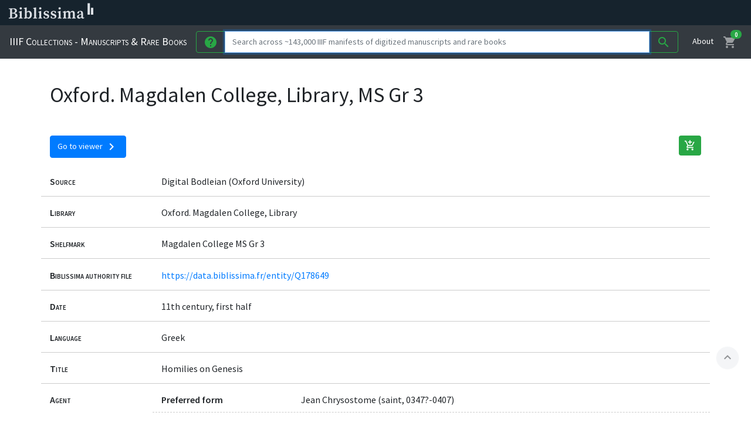

--- FILE ---
content_type: text/html; charset=UTF-8
request_url: https://iiif.biblissima.fr/collections/manifest/44aaa09f8fae561282f028bff977117aa96e3e32
body_size: 11358
content:
<!DOCTYPE html>
<html lang="en">
<head>
    <meta charset="utf-8">
    <meta name="viewport" content="width=device-width, initial-scale=1">
    <!-- CSRF Token -->
    <meta name="csrf-token" content="NbH597aDsxdzJym5JmTdpgMEQfOSJt018X7oSeyS">

        <title>Oxford. Magdalen College, Library, MS Gr 3 | IIIF Collections of Manuscripts and Rare Books</title>
        <meta name="description" content="A Biblissima prototype to search for interoperable digitized manuscripts and rare books across IIIF-compliant digital libraries">
        <!-- Favicons -->
    <link rel="apple-touch-icon-precomposed" href="https://static.biblissima.fr/images/favicons/apple-touch-icon-152x152.png">
    <meta name="msapplication-TileColor" content="#ffffff">
    <meta name="msapplication-TileImage" content="https://static.biblissima.fr/images/favicons/mstile-144x144.png">
    <link rel="icon" type="image/png" href="https://static.biblissima.fr/images/favicons/favicon.png">
    <!--[if IE]><link rel="shortcut icon" href="https://static.biblissima.fr/images/favicons/favicon.ico"><![endif]-->

    <!-- HTML5 Shim and Respond.js IE8 support of HTML5 elements and media queries -->
    <!-- WARNING: Respond.js doesn't work if you view the page via file:// -->
    <!--[if lt IE 9]>
    <script src="https://cdn.jsdelivr.net/html5shiv/3.7.3/html5shiv.min.js"></script>
    <script src="https://cdn.jsdelivr.net/respond/1.4.2/respond.min.js"></script>
    <![endif]-->
    
    <!-- Scripts -->
    <script type="text/javascript">
        DATA_URL = 'https://iiif.biblissima.fr/collections/';
        HOME_URL = 'https://iiif.biblissima.fr/collections';
    </script>
    
    <script src="https://iiif.biblissima.fr/collections/js/vendors/tify3/tify.js"></script>
    <script src="https://iiif.biblissima.fr/collections/js/app.js?id=96a07681b7d1da5dd86e" defer></script>
    
    <!-- Fonts -->
    <link rel="dns-prefetch" href="https://fonts.gstatic.com">
    
    <!-- Styles -->
    <!-- <link href="https://iiif.biblissima.fr/collections/js/vendors/tify3/tify.css" rel="stylesheet"> -->
    <link href="https://iiif.biblissima.fr/collections/css/app.css?id=62399b1b707104ab2683" rel="stylesheet">
</head>
<body>
    <style>
.menu-bbma-close-btn {
  background: none;
  border: none;
  cursor: pointer;
  color: #FFF;
  -webkit-transition: .2s linear all;
  transition: .2s linear all;
}

.menu-bbma-btn:hover,
.menu-bbma-close-btn:hover {
  color: #fed443;
}

.menu-bbma-wrapper {
  background: #2b2e2f;
  width: 320px;
  height: 100%;
  position: absolute;
  left: -320px;
  z-index: 1060;
  -webkit-transition: all 0.2s ease-out;
  transition: all 0.2s ease-out;
  font-family: 'Source Sans Pro', sans-serif;
  font-weight: 400;
  -webkit-font-smoothing: antialiased;
}

.menu-bbma-wrapper.active {
  left: 0;
  box-shadow: 1px 0 4px 0 rgba(51,51,51,.4);
}

.menu-bbma-wrapper .header {
  display: -webkit-box;
  display: -ms-flexbox;
  display: flex;
  -webkit-box-orient: horizontal;
  -webkit-box-direction: normal;
      -ms-flex-flow: row wrap;
          flex-flow: row wrap;
  -webkit-box-pack: justify;
      -ms-flex-pack: justify;
          justify-content: space-between;
  padding: 20px 15px;
  align-items: center;
  -webkit-box-align: center;
    -ms-flex-align: center;
  /*border-bottom: solid 2px #e6e5e5;*/
}

.menu-bbma-wrapper .header h2 {
  font-family: "Source Serif Pro",Georgia,Times,serif;
  color: #fff;
  font-size: 20px;
  font-weight: 600;
  margin: 0px;
  padding: 0;
  border: none;
}

.menu-bbma-wrapper .header .menu-bbma-close-btn {
  color: #fff;
  -webkit-transition: .2s linear;
  transition: .2s linear;
}

.menu-bbma-wrapper .header .menu-bbma-close-btn:hover {
  color: #fed443;
}

.menu-bbma-wrapper a {
  color: #fff;
  -webkit-transition: all .2s linear;
  transition: all .2s linear;
}

.menu-bbma-wrapper ul {
  list-style: none;
  padding: 0;
  margin: 0;
}

.menu-bbma-wrapper ul li {
  background: #3C474C;
  position: relative;
  border-bottom: solid 1px #5f686e;
  margin-bottom: 0;
}

.home-bbma .menu-bbma-wrapper ul li:first-child {
  display: none;
}

.menu-bbma-wrapper ul li:first-child h3 {
  margin-bottom: 0;
}

.menu-bbma-wrapper ul li h3 {
  font-size: 16px;
  font-weight: 600;
  color: #FFF;
  margin-top: 0;
  margin-bottom: 8px;
  padding: 0;
  font-family: 'Source sans pro', sans-serif;
  text-transform: uppercase;
}

.menu-bbma-wrapper ul li a {
  display: -webkit-box;
  display: -ms-flexbox;
  display: flex;
  -webkit-box-orient: horizontal;
  -webkit-box-direction: normal;
      -ms-flex-flow: column wrap;
          flex-flow: column wrap;
  padding: 20px 15px 20px 16px;
  text-decoration: none;
}

.menu-bbma-wrapper ul li a:hover {
  background: #5f676d;
  border-right: 2px solid #fed443;
  text-decoration: none;
}

.menu-bbma-wrapper ul li a p {
  color: #ddd;
  font-weight: 400;
}

.menu-bbma-wrapper .footer {
  background: #2b2e2f;
  padding: 20px 15px;
  color: #fff;
}

.menu-bbma-wrapper .footer a {
  padding: 0 5px;
  font-size: 13px;
  line-height: 1.4;
  text-decoration: none;
}

.menu-bbma-wrapper .footer a:hover {
  opacity: .8;
}

.menu-bbma-wrapper .other-links {
  text-transform: uppercase;
}

.menu-bbma-wrapper ul li p {
  margin: 0;
  font-size: 14px;
  line-height: 21px;
}
</style>
<div class="menu-bbma-wrapper">
    <nav class="menu-bbma" id="menuBbma">
        <div class="header">
            <h2>Discover Biblissima</h2>
            <button class="material-icons menu-bbma-close-btn" id="menuBbmaCloseBtn">close</button>
        </div>
        <ul>
            <li>
                <a href="https://biblissima.fr">
                    <h3>Home Biblissima</h3>
                </a>
            </li>
            <li>
                <a href="https://portail.biblissima.fr">
                    <h3>Biblissima Portal</h3>
                    <!-- TODO : <sup></sup> .po -->
                    <!-- <p>Point d'accès au patrimoine écrit du Moyen &Acirc;ge et de la Renaissance en Occident du VIII<sup>e</sup> au XVIII<sup>e</sup> siècle</p> -->
                    <p>An entry point to the written heritage of the Middle Ages and the Renaissance in Western Europe, from the 8th to the 18th century.</p>
                </a>
            </li>
            <li>
                <a href="https://iiif.biblissima.fr/collections/">
                    <h3>IIIF Collections</h3>
                    <p>A search engine of interoperable digitized manuscripts and rare books</p>
                </a>
            </li>
            <li>
                <a href="https://data.biblissima.fr/w/Accueil">
                    <h3>Biblissima Authority Files</h3>
                    <p>Collaborative platform to manage and publish Biblissima authority data</p>
                </a>
            </li>
            <li>
                <a href="https://outils.biblissima.fr">
                    <h3>Biblissima Tools</h3>
                    <p>Help for reading and learning classical languages, XML editing tools and environments</p>
                </a>
            </li>
            <li>
                <a href="https://iiif.biblissima.fr/services-iiif">
                    <h3>IIIF360</h3>
                    <p>Expertise service around IIIF standards</p>
                </a>
            </li>
        </ul>
    </nav>
    <div class="footer">
      <p class="other-links"><a href="https://projet.biblissima.fr">Project</a> | <a href="https://demos.biblissima.fr">Demos</a> | <a href="https://doc.biblissima.fr">Documentation</a></p>
      <p><a href="https://doc.biblissima.fr/contribuer-a-biblissima">Contribute to Biblissima+</a></p>
      <p><a href="https://listes.campus-condorcet.fr/sympa/info/biblissima-info-membres">Subscribe to our newsletter</a></p>
      <p><a href="https://projet.biblissima.fr/fr/contact">Contact us</a></p>
    </div>
</div>
<script type="text/javascript">
document.addEventListener("DOMContentLoaded", function() {
  document.querySelectorAll('#menuBbmaBtn, #menuBbmaCloseBtn').forEach(function(el) {
    el.addEventListener('click', function() {
      document.querySelector('.menu-bbma-wrapper').classList.toggle('active');
    })
  });
});
</script>
  
    <div id="app">
                <main class="manifest">
                    <div><style type="text/css">
.top-bar-bbma.navbar {
    border: 0;
    padding: 0;
    margin-bottom: 0;
    z-index: 1000;
}
.top-bar-bbma.main-menu {
    background: #16232d;
    border-radius: 0;
    min-height: 0;
    box-shadow:  0px 0px 3px rgb(0 0 0 / 80%)
}
.top-bar-bbma .navbar-header {
    display: flex;
    margin: 0;
    height: 43px;
    align-items: center;
}
.top-bar-bbma .navbar-header h1 {
    border: none;
    margin: 0;
    padding: 0;
    font-size: 4rem;
    overflow: initial;
}
.top-bar-bbma .navbar-header h1 a {
    display: block;
}
.top-bar-bbma .navbar-header h1 a img {
    display: block;
    margin-top: -7px;
}
.menu-bbma-btn {
    background: 0 0;
    border: none;
    cursor: pointer;
    color: #dde1e6;
    transition: .2s linear all;
    padding: 0 10px 0 0;
}
</style>
<nav class="main-menu navbar top-bar-bbma" role="navigation">
    <div class="container">
        <div class="navbar-header">
            <button class="material-icons menu-bbma-btn" id="menuBbmaBtn"></button>
            <h1>
                <a href="https://biblissima.fr" class="logo">
                    <img src="[data-uri]" alt="Biblissima">
                </a>
            </h1>
        </div>
        <ul class="nav">
	    <li>
                <a href="https://listes.campus-condorcet.fr/sympa/arc/biblissima-info-membres" title="Liste de diffusion" class="nav-link">
                    <i class="bi bi-envelope-fill"></i>
                </a>
            </li>
	    <li>
                <a href="https://bsky.app/profile/biblissima.bsky.social" rel="me" title="Bluesky" class="nav-link">
                    <i class="bi bi-bluesky"></i>
                </a>
            </li>
            <li>
                <a href="https://universites.social/@biblissima" rel="me" title="Mastodon" class="nav-link">
                    <i class="bi bi-mastodon"></i>
                </a>
            </li>
            <li>
                <a href="https://www.youtube.com/channel/UCaHWzwUV0xBAQ-sEdE9EtKg" title="Youtube" class="nav-link">
                    <i class="bi bi-youtube"></i>
                </a>
            </li>
            <li>
                <a href="https://github.com/biblissima" title="Github" class="nav-link">
                    <i class="bi bi-github"></i>
                </a>
            </li>
            <li>
                <a href="https://gitlab.huma-num.fr/biblissima" title="Gitlab" class="nav-link">
                    <i class="bi bi-gitlab"></i>
                </a>
            </li>
            <!-- <li class="nav-item dropdown">
                <a class="nav-link dropdown-toggle" href="#" role="button" data-bs-toggle="dropdown" aria-expanded="false">
                    <i class="bi bi-three-dots-vertical"></i>
                </a>
                <ul class="dropdown-menu dropdown-menu-end">
                    <li class="dropdown-item"><a href="https://zenodo.org/communities/biblissima">Communauté Zenodo</a></li>
                    <li class="dropdown-item"><a href="https://gitlab.huma-num.fr/biblissima">Gitlab</a></li>
                </ul>
            </li> -->
        </ul>
    </div>
</nav>
</div>
<header>
	<nav class="navbar navbar-expand-md navbar-dark bg-dark">
		<a class="navbar-brand" href="https://iiif.biblissima.fr/collections">
			
		IIIF Collections - Manuscripts &amp; Rare Books
		</a>
		<button class="navbar-toggler" type="button" data-toggle="collapse" data-target="#navbarSupportedContent" aria-controls="navbarSupportedContent" aria-expanded="false" aria-label="Toggle navigation">
    		<span class="navbar-toggler-icon"></span>
  		</button>

	  	<div class="collapse navbar-collapse" id="navbarSupportedContent">
	  		<form class="mr-auto mt-2 mb-0 mt-md-0" action="https://iiif.biblissima.fr/collections/search" method="GET">
	  			<div class="input-group">					
					<button type="button" class="input-group-prepend btn btn-outline-success my-2 my-sm-0" id="searchHelp"><i class="material-icons">help</i></button>
					<input class="form-control" type="text" placeholder="Search across ~143,000 IIIF manifests of digitized manuscripts and rare books" aria-label="Search" name="q" value="" autofocus>
					<button class="input-group-append btn btn-outline-success my-2 my-sm-0" type="submit"><i class="material-icons">search</i></button>
	  			</div>
	    	</form>
			<ul class="navbar-nav my-2 my-md-0 ml-md-3">
				<li class="nav-item active">
					<a class="nav-link" href="https://iiif.biblissima.fr/collections/about">About</a>
				</li>
				<li class="nav-item">
					<a class="nav-link" id="cartButton" href="#"><i class="material-icons">shopping_cart</i><span class="badge badge-success badge-pill" id="number"><strong>0</strong></span></a>
				</li>
			</ul>
	  	</div>
	</nav>
</header>
            <section class="container">
	<h1 class="mb-5">Oxford. Magdalen College, Library, MS Gr 3</h1>
		<div class="d-flex justify-content-between mb-4 cart-item" data-id="44aaa09f8fae561282f028bff977117aa96e3e32" data-thumbnail="https://iiif.bodleian.ox.ac.uk/iiif/image/05e68dd9-7560-46da-bc7f-8af4033525a0/full/256,/0/default.jpg" data-shelfmark="Oxford. Magdalen College, Library, MS Gr 3" data-manifest="https://iiif.bodleian.ox.ac.uk/iiif/manifest/bbe049fd-95aa-4f24-86c2-d002ac4cdede.json">
		<a href="#tify" id="scrollToTify" class="btn btn-primary mb-0">Go to viewer <span class="material-icons align-middle">chevron_right</span></a>
		<button class="btn cart-add-btn d-flex px-2" id="44aaa09f8fae561282f028bff977117aa96e3e32"><i class="material-icons">add_shopping_cart</i></button>
	</div>
				<dl class="row">
            <dt class="col-sm-2 py-1 main-label">Source</dt>
                        <dd class="col-sm-9 py-1">Digital Bodleian (Oxford University)</dd>
                    </dl>
			<dl class="row">
            <dt class="col-sm-2 py-1 main-label">Library</dt>
                        <dd class="col-sm-9 py-1">Oxford. Magdalen College, Library</dd>
                    </dl>
			<dl class="row">
            <dt class="col-sm-2 py-1 main-label">Shelfmark</dt>
                        <dd class="col-sm-10 py-1">
	            <ul class="list-unstyled m-0">
	            		            		            	
	            		            	<li>Magdalen College MS Gr 3</li>
	            		            		            		            </ul>
	        </dd>
                    </dl>
			<dl class="row">
            <dt class="col-sm-2 py-1 main-label">Biblissima authority file</dt>
                        <dd class="col-sm-10 py-1">
	            <ul class="list-unstyled m-0">
	            		            		            	
	            		            	<li><a target="_blank" href="https://data.biblissima.fr/entity/Q178649">https://data.biblissima.fr/entity/Q178649</a></li>
	            		            		            		            </ul>
	        </dd>
                    </dl>
			<dl class="row">
            <dt class="col-sm-2 py-1 main-label">Date</dt>
                        <dd class="col-sm-10 py-1">
	            <ul class="list-unstyled m-0">
	            		            		            	
	            		            	<li>11th century, first half</li>
	            		            		            		            </ul>
	        </dd>
                    </dl>
			<dl class="row">
            <dt class="col-sm-2 py-1 main-label">Language</dt>
                        <dd class="col-sm-10 py-1">
	            <ul class="list-unstyled m-0">
	            		            		            	
	            		            	<li>Greek</li>
	            		            		            		            </ul>
	        </dd>
                    </dl>
			<dl class="row">
            <dt class="col-sm-2 py-1 main-label">Title</dt>
                        <dd class="col-sm-10 py-1">
	            <ul class="list-unstyled m-0">
	            		            		            	
	            		            	<li>Homilies on Genesis</li>
	            		            		            		            </ul>
	        </dd>
                    </dl>
			<dl class="row">
            <dt class="col-sm-2 py-1 main-label">Agent</dt>
                        <dd class="col-sm-10 py-1">
	            <ul class="list-unstyled m-0">
	            		            		            	
	            	 
            		<li class="nested-li">
	            				            		<dl class="row">
			            		<dt class="col-sm-3">
			            			Preferred form
			            		</dt>
			            		<dd class="col-sm-9">
			            												<ul class="p-0">
																				<li>Jean Chrysostome (saint, 0347?-0407)</li>
																			</ul>
												            		</dd>
		            		</dl>
	            				            		<dl class="row">
			            		<dt class="col-sm-3">
			            			Role
			            		</dt>
			            		<dd class="col-sm-9">
			            												<ul class="p-0">
																				<li>Author</li>
																			</ul>
												            		</dd>
		            		</dl>
	            				            		<dl class="row">
			            		<dt class="col-sm-3">
			            			Original form
			            		</dt>
			            		<dd class="col-sm-9">
			            												<ul class="p-0">
																				<li>John Chrysostom, Saint, -407</li>
																			</ul>
												            		</dd>
		            		</dl>
	            				            		<dl class="row">
			            		<dt class="col-sm-3">
			            			Other form
			            		</dt>
			            		<dd class="col-sm-9">
			            						            			<ul class="p-0 alt-forms">
																				<li>JOANNES Chrysostomus (S.)</li>
																				<li>JEAN CHRYSOSTOME (S.)</li>
																				<li>Jean Chrysostome</li>
																				<li>Jean Chrysostome (saint ; 0347?-0407)</li>
																				<li>SAINT JEAN CHRYSOSTOME</li>
																				<li>Johannes Chrysostomus (saint ; 0347?-0407)</li>
																				<li>Saint Jean Chrysostome</li>
																				<li>Johannes Chrysostomus (saint ; 0347?-0407)’Iōánnīs ho Chrysóstomos (saint ; 0347?-0407)Ἰωάννης ὁ Χρυσόστομος (saint ; 0347?-0407)</li>
																				<li>Chrysostome</li>
																				<li>Jean Chrysostome (saint, 0347?-0407)</li>
																				<li>Johannes Chrysostomus (s.)</li>
																				<li>JOHANNES CHRYSOSTOMUS (s.)</li>
																				<li>S. Johannes Chrysostomus</li>
																				<li>Johannes Chrysostomus</li>
																				<li>Iohannes Chrysostomus</li>
																				<li>Iohannes Chrysostomus (ps.)</li>
																				<li>Johannes Chisostomus</li>
																				<li>JOHANNES CHRYSOSTOMUS</li>
																				<li>Sancti Johannis Os aurei</li>
																				<li>Johannis Grisostomi</li>
																				<li>Sancti Joannis Chrysostomi</li>
																				<li>Joanne Chrysostomo</li>
																				<li>Johannis [Chrysostomi]</li>
																				<li>Jean Chrysostome (Saint)</li>
																				<li>Jean Chrysostome saint 0347?-0407</li>
																				<li>Joan Crisòstom, sant, ca. 344-407</li>
																				<li>Johannes Chrysostomus 344-407</li>
																				<li>John Chrysostom, Saint, d. 407</li>
																				<li>Juan Crisóstomo, Santo</li>
																				<li>Author: Johannes, Chrysostomus</li>
																				<li>John Chrysostom</li>
																				<li>Chrysostom, John, St</li>
																				<li>John Chrysostom, c 347-407, Saint, Archbishop of Constantinople</li>
																				<li>John the Bishop (?)</li>
																				<li>Joannes Chrysostomus, 345?-407</li>
																				<li>Joannes Crisostomus</li>
																				<li>Jean Chrysostome (saint)</li>
																				<li>Iohannes episcopus</li>
																				<li>Iohannes Chrysotomus</li>
																				<li>Giovanni Crisostomo</li>
																				<li>Ioannes Chrysostomus</li>
																				<li>D. Ioannes Chrysostomus</li>
																				<li>D. Ioannis Chrysostomi</li>
																				<li>Io. Chrysostomus</li>
																				<li>Chrysostomus</li>
																				<li>John Chrysostom, Saint (-407)</li>
																				<li>Jean Chrysostome (344-407), archevêque de Constantinople, père de l&#039;Église grecque</li>
																				<li>John Chrysostom (-407)</li>
																				<li>Johannes Chrysostomus 344-407.</li>
																				<li>Johannes, Chrysostomus</li>
																				<li>Johannes Chrysostomus - auteur</li>
																				<li>Chrysostomus, Johannes - auteur</li>
																				<li class="more"><a class="" href="#">see more</a></li>
									</ul>
												            		</dd>
		            		</dl>
	            				            		<dl class="row">
			            		<dt class="col-sm-3">
			            			Biblissima portal
			            		</dt>
			            		<dd class="col-sm-9">
			            												<ul class="p-0">
																				<li><a target="_blank" href="https://portail.biblissima.fr/en/ark:/43093/pdataec76ce82410b69fa14549e2216bd9b186d99490b">https://portail.biblissima.fr/en/ark:/43093/pdataec76ce82410b69fa14549e2216bd9b186d99490b</a></li>
																			</ul>
												            		</dd>
		            		</dl>
	            				            		<dl class="row">
			            		<dt class="col-sm-3">
			            			Biblissima authority file
			            		</dt>
			            		<dd class="col-sm-9">
			            												<ul class="p-0">
																				<li><a target="_blank" href="https://data.biblissima.fr/entity/Q8350">https://data.biblissima.fr/entity/Q8350</a></li>
																			</ul>
												            		</dd>
		            		</dl>
	            		            		</li>
	            		            		            		            </ul>
	        </dd>
                    </dl>
			<dl class="row">
            <dt class="col-sm-2 py-1 main-label">Description</dt>
                        <dd class="col-sm-10 py-1">
	            <ul class="list-unstyled m-0">
	            		            		            	
	            		            	<li>An 11th century copy of St John Chrysostom's Homilies on Genesis,
probably produced in Cyprus in the first half of the century. The
margins of this manuscript have been used as a model book by at
least three artists from the 12th to the 16th centuries: over 100
figures copied from Cypriot icons are found in the margins in a
variety of styles and inks. This manuscript was also used by Sir
Henry Savile for his 1612 edition of Chrysostom.<br>
Provenance: Though we do not know where this manuscript was
produced, by the end of the 12th century or the beginning of the
13th century it must have been in Cyprus or a place with close
connections to Cyprus. Date of acquisition by Magdalen College is
unknown, however this manuscript appears in Thomas Jane's Ecloga
(1600) and Magdalen MS 776, a catalogue of manuscripts from
1630.<br>
Contents: In Genesim homiliae (ff. 1r-322v).<br>
Hand: Two scribes: Scribe A wrote folios 1-274v and 279-290v;
Scribe B wrote folios 281-320v. Both in formal minuscule hand.
Folios 275-81 and 321 supplied in 14th century hand, replacing
original leaves which had been lost or severely damaged.</li>
	            		            		            		            </ul>
	        </dd>
                    </dl>
			<dl class="row">
            <dt class="col-sm-2 py-1 main-label">Place</dt>
                        <dd class="col-sm-10 py-1">
	            <ul class="list-unstyled m-0">
	            		            		            	
	            	 
            		<li class="nested-li">
	            				            		<dl class="row">
			            		<dt class="col-sm-3">
			            			Preferred form
			            		</dt>
			            		<dd class="col-sm-9">
			            												<ul class="p-0">
																				<li>Cyprus (?)</li>
																			</ul>
												            		</dd>
		            		</dl>
	            				            		<dl class="row">
			            		<dt class="col-sm-3">
			            			Original form
			            		</dt>
			            		<dd class="col-sm-9">
			            												<ul class="p-0">
																				<li>Cyprus [?]</li>
																			</ul>
												            		</dd>
		            		</dl>
	            		            		</li>
	            		            		            		            </ul>
	        </dd>
                    </dl>
			<dl class="row">
            <dt class="col-sm-2 py-1 main-label">Rights</dt>
                        <dd class="col-sm-10 py-1">
	            <ul class="list-unstyled m-0">
	            		            		            	
	            		            	<li>Photo courtesy of the President and Governing Body of Magdalen College. Rights reserved. To obtain high resolution files for reproduction, please contact the Librarian of Magdalen College.</li>
	            		            		            		            </ul>
	        </dd>
                    </dl>
			<dl class="row">
            <dt class="col-sm-2 py-1 main-label">Digitisation</dt>
                        <dd class="col-sm-10 py-1">
	            <ul class="list-unstyled m-0">
	            		            		            	
	            		            	<li><a target="_blank" href="https://digital.bodleian.ox.ac.uk/inquire/p/bbe049fd-95aa-4f24-86c2-d002ac4cdede">https://digital.bodleian.ox.ac.uk/inquire/p/bbe049fd-95aa-4f24-86c2-d002ac4cdede</a></li>
	            		            		            		            </ul>
	        </dd>
                    </dl>
			<dl class="row">
            <dt class="col-sm-2 py-1 main-label">Manifest URL</dt>
                        <dd class="col-sm-10 py-1">
	            <ul class="list-unstyled m-0">
	            		            		            	
	            		            	<li><a target="_blank" class="iiif-logo" href="https://iiif.bodleian.ox.ac.uk/iiif/manifest/bbe049fd-95aa-4f24-86c2-d002ac4cdede.json?iiif-content=https://iiif.bodleian.ox.ac.uk/iiif/manifest/bbe049fd-95aa-4f24-86c2-d002ac4cdede.json"><img class="iiif-logo-img" src="https://iiif.biblissima.fr/collections/images/iiif-logo.png"><a target="_blank" href="https://iiif.bodleian.ox.ac.uk/iiif/manifest/bbe049fd-95aa-4f24-86c2-d002ac4cdede.json">https://iiif.bodleian.ox.ac.uk/iiif/manifest/bbe049fd-95aa-4f24-86c2-d002ac4cdede.json</a></li>
	            		            		            		            </ul>
	        </dd>
                    </dl>
			<div class="logos-container row mt-4 justify-content-center">
				<div class="logo-container col-sm-4">
			<img src="https://iiif.bodleian.ox.ac.uk/iiif/image/6605dcf4-e860-4119-a54b-f15de4f3194d/full/256,/0/default.jpg" alt="Library logo">
		</div>
			</div>
	</section>
<section class="container-fluid mt-4">
	<div id="tify" class="mb-5"></div>
	<script type="text/javascript">
		tifyOptions = {
			container: '#tify',
			viewer: {
				immediateRender: false,
			},
			init: true,
			language: 'en',
			manifestUrl: 'https://iiif.bodleian.ox.ac.uk/iiif/manifest/bbe049fd-95aa-4f24-86c2-d002ac4cdede.json',
			// stylesheet: '',
			// title: null,
		}
		new Tify(tifyOptions)
	</script>
</section>
            <button class="btn btn-light" id="backToTop"><span class="material-icons">expand_less</span></button>
            <footer class="footer d-flex align-items-center justify-content-between p-3 mt-5">
	<div class="">
		<a href="https://projet.biblissima.fr"><img class="bbma-logo" src="https://iiif.biblissima.fr/collections/images/biblissima-logo.svg" alt="Biblissima"></a>
	</div>
	<div class="footer-contact">
		<a href="https://iiif.biblissima.fr/collections/about">About</a>
		<span class="">|</span>
		<span>Feedback welcome: <a href="mailto:team@biblissima-condorcet.fr">team@biblissima-condorcet.fr</a></span>
	</div>
	<div class="">
		Powered by
		<a href="https://iiif.io"><img class="iiif-logo" src="https://iiif.biblissima.fr/collections/images/iiif-logo.png" alt="IIIF"></a>
	</div>
</footer>        </main>
    </div>
    <div class="cart-modal modal fade" id="cartModal" role="dialog">
  <div class="modal-dialog modal-lg" role="document">
    <div class="modal-content">
      <div class="modal-header">
        <h4 class="modal-title">My selection</h4>
        <button type="button" class="close" data-dismiss="modal" aria-label="Close">
          <span aria-hidden="true">&times;</span>
        </button>
      </div>
      <div class="modal-body">
        <ul class="list-unstyled m-0">
          <li class="justify-content-center">Please select items from search results or item pages.</li>
        <!-- Rempli en JS -->
        </ul>
      </div>
      <div class="modal-footer">
        <div class="d-flex flex-grow-1 mr-0">
          <ul class="list-unstyled m-0 d-flex flex-row flex-wrap w-100 pr-2">
            <li class="">
              <button class="btn btn-success cart-btn-action" id="exportCart" data-placement="bottom" data-toggle="tooltip" title="Export some data about these documents in a spreadsheet">Export to CSV</button>
            </li>
            <li class="pl-2">
              <button class="btn btn-success cart-btn-action" id="createIIIFCollection" data-placement="bottom" data-toggle="tooltip" title=" Create a persistent collection of these documents for sharing or viewing them in a viewer">Create a IIIF Collection</button>
            </li>
          </ul>
          <div class="pl-2">
            <button class="btn btn-danger cart-btn-action" id="emptyCart">Remove all items</button>
          </div>
        </div>
        <div class="collection pt-2 mt-3 ml-0 w-100 border-top border-secondary" id="collection">
          <p class="message my-2">
            <strong>New collection created:</strong>
          </p>
          <div class="d-flex flex-wrap ">
            <div class="collection-wrapper d-flex flex-grow-1">
              <a class="iiif-logo pr-1" id="iiifLogo" href="" rel="nofollow noopener noreferrer" title="Glisser-déposer cette icône dans un visualiseur IIIF">
                  <img src="https://iiif.biblissima.fr/collections/images/iiif-logo.png" alt="IIIF Drag and Drop Icon" width="28" height="28">
              </a>
              <input class="flex-fill" value="" id="iiifUrl" readonly="">
              <button class="clipboard manual-tooltip d-flex" data-toggle="tooltip" data-clipboard-target="#iiifUrl" aria-label="Copy to clipboard" data-original-title="" title=""><i class="material-icons text-secondary">content_copy</i></button>
            </div>
            <a href="#" id="viewMirador" class="btn btn-secondary" target="_blank">View in Mirador</a>
          </div>
        </div>
      </div>
    </div>
  </div>
</div>            <!-- Piwik -->
<script type="text/javascript">
  var _paq = _paq || [];
  _paq.push(["trackPageView"]);
  _paq.push(["enableLinkTracking"]);
  _paq.push([function() {
    var self = this;
    function getOriginalVisitorCookieTimeout() {
      var now = new Date(),
      nowTs = Math.round(now.getTime() / 1000),
      visitorInfo = self.getVisitorInfo();
      var createTs = parseInt(visitorInfo[2]);
      var cookieTimeout = 33696000; // 13 mois en secondes
      var originalTimeout = createTs + cookieTimeout - nowTs;
      return originalTimeout;
    }
    this.setVisitorCookieTimeout( getOriginalVisitorCookieTimeout() );
  }]);
  (function() {
    var u=(("https:" == document.location.protocol) ? "https" : "http") + "://piwik.biblissima.fr/";
    _paq.push(["setTrackerUrl", u+"piwik.php"]);
    _paq.push(["setSiteId", "14"]);
    var d=document, g=d.createElement("script"), s=d.getElementsByTagName("script")[0]; g.type="text/javascript";
    g.defer=true; g.async=true; g.src=u+"piwik.js"; s.parentNode.insertBefore(g,s);
  })();
</script>
<noscript><img src="https://piwik.biblissima.fr/piwik.php?idsite=14" style="border:0" alt="" /></noscript>
<!-- End Piwik -->        
</body>
</html>
